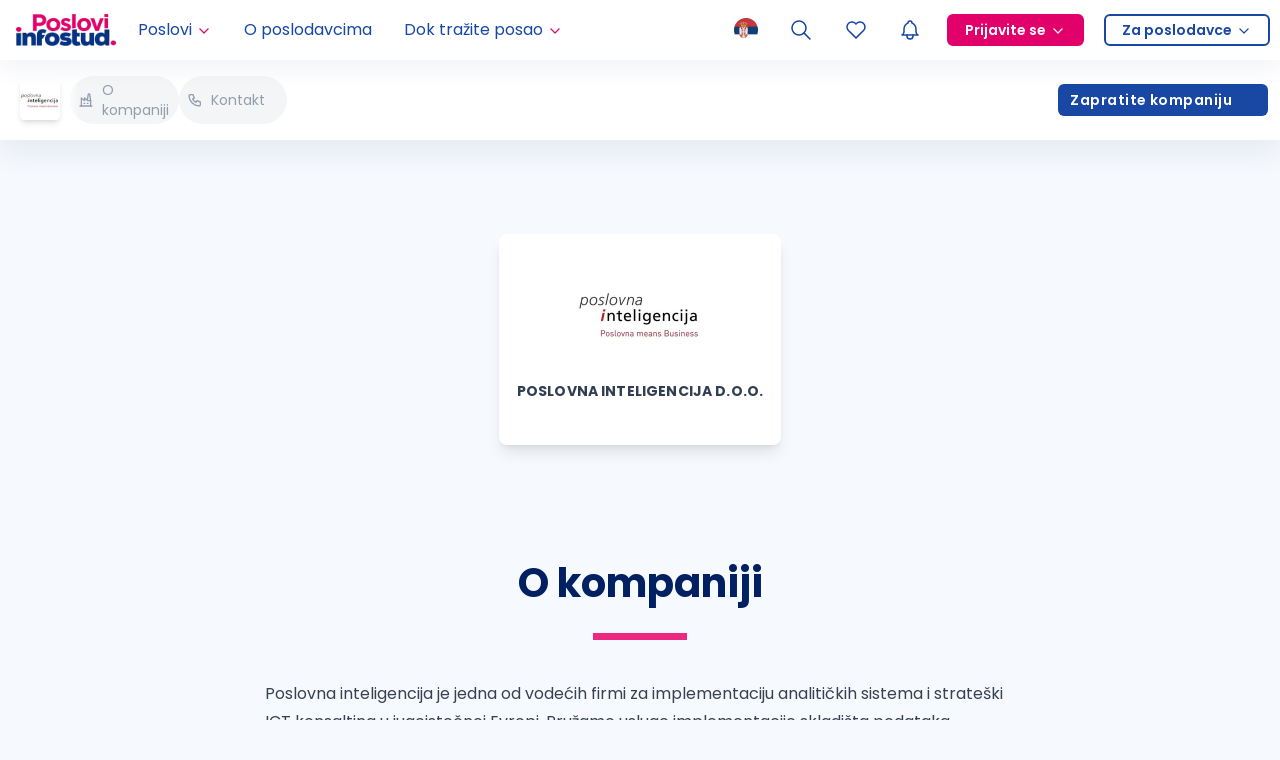

--- FILE ---
content_type: application/javascript; charset=UTF-8
request_url: https://poslovi.infostud.com/_next/static/chunks/pages/poslodavac/%5Bname%5D/%5BcompanyId%5D-d2ab30f81da6eb30.js
body_size: 1487
content:
(self.webpackChunk_N_E=self.webpackChunk_N_E||[]).push([[1826],{63196:function(e,o,n){(window.__NEXT_P=window.__NEXT_P||[]).push(["/poslodavac/[name]/[companyId]",function(){return n(4027)}])},4027:function(e,o,n){"use strict";n.r(o),n.d(o,{__N_SSP:function(){return b},default:function(){return C}});var i=n(72253),a=n(14932),c=n(85893),s=n(67294),t=n(32637),r=n(33195),l=n(47558),p=n(30443),f=n(48518),d=n(35925),u=n(11163),m=n(26944),g=n(4397),v=n(55759),y=n(13908),j=n(24043),h=function(e){var o=e.sectionKey,n=e.sendScrollPosition;(0,s.useEffect)(function(){if(o){document.body.style.overflow="hidden",document.body.style.height="auto";var e=new ResizeObserver(function(e){var i=(0,j._)(e,1)[0],a=Math.max(i.target.clientHeight,i.target.scrollHeight),c=0;if(n){var s=document.querySelector('[data-profile-section="'.concat(o,'"]'));c=(null==s?void 0:s.getBoundingClientRect().y)||0}window.parent.postMessage({height:a,scrollY:c},"*")});return e.observe(document.body),function(){e.disconnect(),document.body.style.overflow="",document.body.style.height=""}}},[o,n])},x=function(e){var o=e.children,n=e.companyProfile,i=e.previewConfig;return(h({sectionKey:null==i?void 0:i.section,sendScrollPosition:"blog"!==i.section&&"staff"!==i.section}),"blog"===i.section||"staff"===i.section)?(0,c.jsxs)("div",{className:"relative",children:[(0,c.jsx)("div",{className:"sticky top-0 z-[300]",children:(0,c.jsx)(g.Z,{companyProfile:n,previewConfig:i})}),"blog"===i.section&&(0,c.jsx)(v.Z,{companyProfile:n,profilePost:n.activePost,previewConfig:i}),"staff"===i.section&&(0,c.jsx)(y.Z,{teamMember:n.activeTeamMember,companyProfile:n,previewConfig:i})]}):(0,c.jsxs)("div",{className:"relative",children:[(0,c.jsx)("div",{className:"sticky top-0 z-[300]",children:(0,c.jsx)(m.Z,{companyProfile:n,previewConfig:i})}),o]})},w=n(92045),P=n(82562),_=n(59067),b=!0,C=function(e){var o=e.companyProfile,n=e.previewConfig,m=e.sectionReferer,g=(0,u.useRouter)().query;(0,d.pH)("employer_profile","view","",(0,t.QT)(o.profileType,g.esource||"employer_profile"),o.companyId,n.requested,(0,t.pF)());var v={home:(0,c.jsx)(l.LE,{companyProfile:o}),about:(0,c.jsx)(l.ez,{companyProfile:o,previewConfig:n}),benefit:(0,c.jsx)(l.c,{companyProfile:o,previewConfig:n}),staff:(0,c.jsx)(l.bQ,{companyProfile:o,previewConfig:n}),blog:(0,c.jsx)(l.os,{companyProfile:o,previewConfig:n}),brand:(0,c.jsx)(l.OI,{companyProfile:o,previewConfig:n}),contact:(0,c.jsx)(l.U0,(0,a._)((0,i._)({},o),{previewConfig:n})),jobs:(0,c.jsx)(l.NS,{companyProfile:o,previewConfig:n}),selection:(0,c.jsx)(l.AS,{companyProfile:o,previewConfig:n}),badges:(0,c.jsx)(l.$R,{companyProfile:o,previewConfig:n})},y=o.companyName;return n.requested&&!n.allowed?(0,c.jsx)(w.Z,{}):n.section?(0,c.jsx)(l._C,{language:o.language,children:(0,c.jsx)(x,{companyProfile:o,previewConfig:n,children:o.navigation.map(function(e,o){return(0,c.jsx)(s.Fragment,{children:v[e.name]?v[e.name]:null},o)})})}):(0,c.jsxs)(c.Fragment,{children:[n.requested&&(0,c.jsx)(f.Ie,{}),y?(0,c.jsxs)(c.Fragment,{children:[(0,c.jsx)(f.Dx,{children:"".concat(y," - informacije o kompaniji")}),(0,c.jsx)(f.dk,{children:"Tražite posao? Upoznajte poslodavca ".concat(y,". Pogledajte iskustva zaposlenih, beneficije, dešavanja, proces selekcije i ponudu poslova.")}),(0,c.jsx)(f.HP,{})]}):null,(0,c.jsx)(f.yL,{href:"https://poslovi.infostud.com/poslodavac/".concat(o.slug,"/").concat(o.companyId)}),(0,c.jsx)(f.tY,{url:"https://poslovi.infostud.com/poslodavac/".concat(o.slug,"/").concat(o.companyId)}),(0,c.jsx)(f.h,{content:"website"}),o.companyLogo?(0,c.jsx)(f.IY,{url:o.companyLogo.pathHighQualityImage||o.companyLogo.pathLowQualityImage}):null,(0,c.jsx)(l._C,{language:o.language,children:(0,c.jsx)(P.fD,{sectionReferer:m,children:(0,c.jsxs)(r.Z,{footerClassName:"pb-16 md:pb-0",hideDesktopNavOnScroll:!0,children:[(0,c.jsx)(l.Hw,{companyProfile:o,previewConfig:n}),o.navigation.map(function(e,o){return(0,c.jsx)(s.Fragment,{children:v[e.name]?v[e.name]:null},o)}),!n.requested&&(0,c.jsx)(p.Z,{className:"2lg:hidden",children:(0,c.jsx)(_.t,{size:"middle",className:"mx-4 w-full items-center justify-center md:w-1/2",companyId:o.companyId,companyName:o.companyName,language:o.language,onFollow:function(e,n){(0,t.N_)(n,e,o.profileType,"profil_poslodavca")},onDiscard:function(e){(0,t.Ze)(e,!1,o.profileType,"profil_poslodavca")},onShowModal:function(e){(0,t.Ze)(e,!0,o.profileType,"profil_poslodavca")}})})]})})})]})}}},function(e){e.O(0,[5675,1664,4566,6340,1662,5312,7066,5918,8224,6678,3633,5483,4213,7277,2888,9774,179],function(){return e(e.s=63196)}),_N_E=e.O()}]);